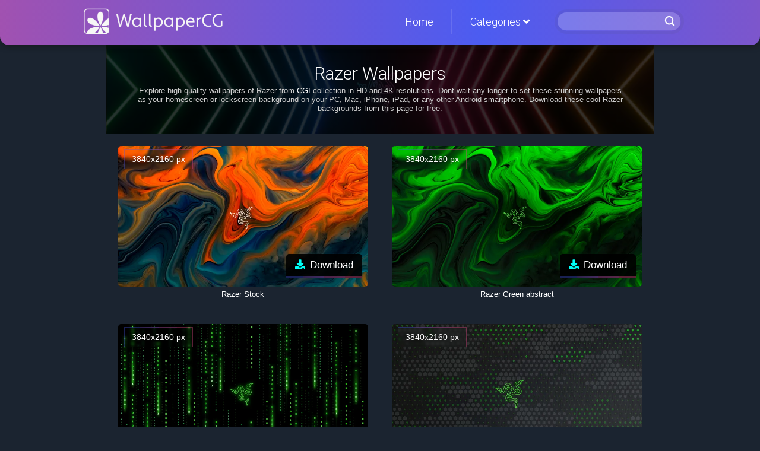

--- FILE ---
content_type: text/html; charset=utf-8
request_url: https://wallpapercg.com/razer-wallpapers
body_size: 4797
content:
<!DOCTYPE html>
<html lang="en">
<head>	
<meta http-equiv="Content-Type" content="text/html; charset=utf-8" />
<title>Razer Wallpapers and Backgrounds - WallpaperCG</title>
<meta name="description" content="Download Razer Wallpapers from CGI collection. Get these Razer backgrounds for free in HD and 4K high quality resolutions." />
<meta name="viewport" content="width=device-width, initial-scale=1.0, minimum-scale=1, maximum-scale=5">
<link rel="preload" as="style" href="https://fonts.googleapis.com/css2?family=OpenSans&family=Roboto:wght@300&display=swap">
<link rel="stylesheet" type="text/css" href="/assets/styles.css" />
<link rel="shortcut icon" href="/assets/favicon.ico" />
<link rel="canonical" href="https://wallpapercg.com/razer-wallpapers" />

<meta property="og:title" content="Razer Wallpapers" />
<meta property="og:image" content="https://wallpapercg.com/media/ts_orig/4453.webp" />
<!-- Google tag (gtag.js) -->
<script async src="https://www.googletagmanager.com/gtag/js?id=G-0NBP8QH7BQ"></script>
<script>
  window.dataLayer = window.dataLayer || [];
  function gtag(){dataLayer.push(arguments);}
  gtag('js', new Date());

  gtag('config', 'G-0NBP8QH7BQ');
</script>
<script async src="https://pagead2.googlesyndication.com/pagead/js/adsbygoogle.js?client=ca-pub-9247722687902796"
     crossorigin="anonymous"></script>
</head>
<body><div id="page" class="10868"><div id="headbg"><div id="header"><div class="logo"><a href="/">WallpaperCG.com</a></div>
<nav role="navigation" class="primary-navigation"><ul><li style="border-right: 2px solid #ffffff1f;"><a href="/">Home</a></li><li><a href="#">Categories <i class="fas fa-angle-down"></i></a><ul class="dropdown"><li><a href="/category/abstract">Abstract</a></li><li><a href="/category/actors">Actors</a></li><li><a href="/category/actress">Actress</a></li><li><a href="/category/aesthetic">Aesthetic</a></li><li><a href="/category/animals">Animals</a></li><li><a href="/category/anime">Anime</a></li><li><a href="/category/bikes">Bikes</a></li><li><a href="/category/cars">Cars</a></li><li><a href="/category/celebrities">Celebrities</a></li><li><a href="/category/cgi">CGI</a></li><li><a href="/category/colors">Colors</a></li><li><a href="/category/cool">Cool</a></li><li><a href="/category/cute">Cute</a></li><li><a href="/category/flowers">Flowers</a></li><li><a href="/category/games">Games</a></li><li><a href="/category/holidays">Holidays</a></li><li><a href="/category/apple">Apple</a></li><li><a href="/category/love">Love</a></li><li><a href="/category/movies">Movies</a></li><li><a href="/category/music">Music</a></li><li><a href="/category/nature">Nature</a></li><li><a href="/category/phone">Phone</a></li><li><a href="/category/photography">Photography</a></li><li><a href="/category/resolutions">Resolutions</a></li><li><a href="/category/stock">Stock</a></li><li><a href="/category/special-days">Special Days</a></li><li><a href="/category/sports">Sports</a></li><li><a href="/category/superheroes">Superheroes</a></li><li><a href="/category/tv-series">TV Series</a></li><li><a href="/category/world">World</a></li></ul></li></ul></nav>
<div id="form"><form action="/search/?q=" id="search"><input aria-label="Search" type="text" name="text" size="30" maxlength="90" class="field" required> <input type="submit" value="Search" class="button" /></form>
<div class="search-mobile"></div></div></div></div>
<div id="content">

<!-- <div class="col-left"><div id="left-menu"><div class="clistt" id="cats-list"><ul class="cats"><li><a href="/category/cool" class="selected">Cool Wallpapers</a></li><li><a href="/category/cute" class="selected">Cute</a></li><li><a href="/aesthetic-wallpapers" class="selected">Aesthetic</a></li><li><a href="/category/colors/black" class="selected">Black</a></li><li><a href="/category/anime" class="selected">Anime</a></li><li><a href="/category/apple/iphone" class="selected">iPhone Backgrounds</a></li><li><a href="/4k-wallpapers" class="selected">4K wallpapers</a></li><li><a href="/hd-wallpapers" class="selected">HD</a></li></ul></div>
<button data-ripples class="icon-menu mmtg"><i class="fa fa-fire"></i> Trending &dtrif;</button></div></div> -->

<div class="col-right">
<div id="intro_pack" style="background: url(https://wallpapercg.com/media/ts_dual/4453.webp); background-size: cover; background-position: center;"><div id="intro_blur_pack"><h1>Razer Wallpapers</h1>
                <span class="welcome_note">Explore high quality wallpapers of Razer from <a href="/category/cgi">CGI</a> collection in HD and 4K resolutions. Dont wait any longer to set these stunning wallpapers as your homescreen or lockscreen background on your PC, Mac, iPhone, iPad, or any other Android smartphone. Download these cool Razer backgrounds from this page for free.</span>

                </div></div><div itemscope itemtype='http://schema.org/ImageGallery' class="pics" id="pics-list"><p itemprop="associatedMedia" itemscope itemtype="http://schema.org/ImageObject" class="wallpapers__item big">
                                <meta itemprop="keywords" content="Razer Stock"> <link itemprop="contentUrl" href="https://wallpapercg.com/download/razer-stock--29552.jpg">
                                <span class="wallpapers__canvas ripple"><img itemprop="thumbnail" src="https://wallpapercg.com/media/ts_2x/29552.webp" fetchpriority="high"  width="800" height="450" alt="Razer Stock"/>
                                <span class="origres">3840x2160 px</span>
                                <span class="download"><a data-ripples href="/download/razer-stock-3840x2160-29552.jpg" target="_blank">Download</a></span>
                                </span>
                                <span itemprop="caption description" class="tags">Razer Stock</span>
                                </p><p itemprop="associatedMedia" itemscope itemtype="http://schema.org/ImageObject" class="wallpapers__item big">
                                <meta itemprop="keywords" content="Razer Green abstract"> <link itemprop="contentUrl" href="https://wallpapercg.com/download/razer-green-abstract--29471.jpg">
                                <span class="wallpapers__canvas ripple"><img itemprop="thumbnail" src="https://wallpapercg.com/media/ts_2x/29471.webp"   width="800" height="450" alt="Razer Green abstract"/>
                                <span class="origres">3840x2160 px</span>
                                <span class="download"><a data-ripples href="/download/razer-green-abstract-3840x2160-29471.jpg" target="_blank">Download</a></span>
                                </span>
                                <span itemprop="caption description" class="tags">Razer Green abstract</span>
                                </p><p itemprop="associatedMedia" itemscope itemtype="http://schema.org/ImageObject" class="wallpapers__item big">
                                <meta itemprop="keywords" content="Razer Matrix falling code, 4K wallpaper, Program, Coding, Programming, Bits, Binary"> <link itemprop="contentUrl" href="https://wallpapercg.com/download/razer-matrix-falling-code-4k-wallpaper-program-coding--22019.png">
                                <span class="wallpapers__canvas ripple"><img itemprop="thumbnail" src="https://wallpapercg.com/media/ts_2x/22019.webp"   width="800" height="450" alt="Razer Matrix falling code, 4K wallpaper, Program, Coding, Programming, Bits, Binary"/>
                                <span class="origres">3840x2160 px</span>
                                <span class="download"><a data-ripples href="/download/razer-matrix-falling-code-3840x2160-22019.png" target="_blank">Download</a></span>
                                </span>
                                <span itemprop="caption description" class="tags">Razer Matrix falling code, 4K wallpaper, Program, Coding, Programming, Bits, Binary</span>
                                </p><p itemprop="associatedMedia" itemscope itemtype="http://schema.org/ImageObject" class="wallpapers__item big">
                                <meta itemprop="keywords" content="Razer Dark background, Hexagons, Abstract background, Neon Green"> <link itemprop="contentUrl" href="https://wallpapercg.com/download/razer-dark-background-hexagons-abstract-background-neon--22006.jpg">
                                <span class="wallpapers__canvas ripple"><img itemprop="thumbnail" src="https://wallpapercg.com/media/ts_2x/22006.webp"   width="800" height="450" alt="Razer Dark background, Hexagons, Abstract background, Neon Green"/>
                                <span class="origres">3840x2160 px</span>
                                <span class="download"><a data-ripples href="/download/razer-dark-background-3840x2160-22006.jpg" target="_blank">Download</a></span>
                                </span>
                                <span itemprop="caption description" class="tags">Razer Dark background, Hexagons, Abstract background, Neon Green</span>
                                </p><p itemprop="associatedMedia" itemscope itemtype="http://schema.org/ImageObject" class="wallpapers__item big">
                                <meta itemprop="keywords" content="Razer, Neon background, Neon Lights"> <link itemprop="contentUrl" href="https://wallpapercg.com/download/razer-neon-background-neon-lights--16545.jpg">
                                <span class="wallpapers__canvas ripple"><img itemprop="thumbnail" src="https://wallpapercg.com/media/ts_2x/16545.webp"   width="800" height="450" alt="Razer, Neon background, Neon Lights"/>
                                <span class="origres">3840x2160 px</span>
                                <span class="download"><a data-ripples href="/download/razer-3840x2160-16545.jpg" target="_blank">Download</a></span>
                                </span>
                                <span itemprop="caption description" class="tags">Razer, Neon background, Neon Lights</span>
                                </p><p itemprop="associatedMedia" itemscope itemtype="http://schema.org/ImageObject" class="wallpapers__item big">
                                <meta itemprop="keywords" content="Razer, Logo, Neon, Colorful, Modern lighting"> <link itemprop="contentUrl" href="https://wallpapercg.com/download/razer-logo-neon-colorful-modern-lighting--15633.jpg">
                                <span class="wallpapers__canvas ripple"><img itemprop="thumbnail" src="https://wallpapercg.com/media/ts_2x/15633.webp"   width="800" height="450" alt="Razer, Logo, Neon, Colorful, Modern lighting"/>
                                <span class="origres">3840x2160 px</span>
                                <span class="download"><a data-ripples href="/download/razer-3840x2160-15633.jpg" target="_blank">Download</a></span>
                                </span>
                                <span itemprop="caption description" class="tags">Razer, Logo, Neon, Colorful, Modern lighting</span>
                                </p><p itemprop="associatedMedia" itemscope itemtype="http://schema.org/ImageObject" class="wallpapers__item big">
                                <meta itemprop="keywords" content="Waves, Colorful abstract, Dark background, Razer"> <link itemprop="contentUrl" href="https://wallpapercg.com/download/waves-colorful-abstract-dark-background-razer--10548.jpg">
                                <span class="wallpapers__canvas ripple"><img itemprop="thumbnail" src="https://wallpapercg.com/media/ts_2x/10548.webp"   width="800" height="450" alt="Waves, Colorful abstract, Dark background, Razer"/>
                                <span class="origres">3840x2160 px</span>
                                <span class="download"><a data-ripples href="/download/waves-3840x2160-10548.jpg" target="_blank">Download</a></span>
                                </span>
                                <span itemprop="caption description" class="tags">Waves, Colorful abstract, Dark background, Razer</span>
                                </p><p itemprop="associatedMedia" itemscope itemtype="http://schema.org/ImageObject" class="wallpapers__item big">
                                <meta itemprop="keywords" content="Colorful background, Razer, Synthesize"> <link itemprop="contentUrl" href="https://wallpapercg.com/download/colorful-background-razer-synthesize--10545.jpg">
                                <span class="wallpapers__canvas ripple"><img itemprop="thumbnail" src="https://wallpapercg.com/media/ts_2x/10545.webp"   width="800" height="450" alt="Colorful background, Razer, Synthesize"/>
                                <span class="origres">3840x2160 px</span>
                                <span class="download"><a data-ripples href="/download/colorful-background-3840x2160-10545.jpg" target="_blank">Download</a></span>
                                </span>
                                <span itemprop="caption description" class="tags">Colorful background, Razer, Synthesize</span>
                                </p><p itemprop="associatedMedia" itemscope itemtype="http://schema.org/ImageObject" class="wallpapers__item big">
                                <meta itemprop="keywords" content="Razer, Cyber city, Neon, Colorful, Cityscape, Futuristic"> <link itemprop="contentUrl" href="https://wallpapercg.com/download/razer-cyber-city-neon-colorful-cityscape-futuristic--4415.jpg">
                                <span class="wallpapers__canvas ripple"><img itemprop="thumbnail" src="https://wallpapercg.com/media/ts_2x/4415.webp"  loading="lazy" width="800" height="450" alt="Razer, Cyber city, Neon, Colorful, Cityscape, Futuristic"/>
                                <span class="origres">3840x2160 px</span>
                                <span class="download"><a data-ripples href="/download/razer-3840x2160-4415.jpg" target="_blank">Download</a></span>
                                </span>
                                <span itemprop="caption description" class="tags">Razer, Cyber city, Neon, Colorful, Cityscape, Futuristic</span>
                                </p><p itemprop="associatedMedia" itemscope itemtype="http://schema.org/ImageObject" class="wallpapers__item big">
                                <meta itemprop="keywords" content="Razer, Neon Lights, Colorful, Dark background"> <link itemprop="contentUrl" href="https://wallpapercg.com/download/razer-neon-lights-colorful-dark-background--4453.jpg">
                                <span class="wallpapers__canvas ripple"><img itemprop="thumbnail" src="https://wallpapercg.com/media/ts_2x/4453.webp"  loading="lazy" width="800" height="450" alt="Razer, Neon Lights, Colorful, Dark background"/>
                                <span class="origres">3840x2400 px</span>
                                <span class="download"><a data-ripples href="/download/razer-3840x2400-4453.jpg" target="_blank">Download</a></span>
                                </span>
                                <span itemprop="caption description" class="tags">Razer, Neon Lights, Colorful, Dark background</span>
                                </p><p itemprop="associatedMedia" itemscope itemtype="http://schema.org/ImageObject" class="wallpapers__item big">
                                <meta itemprop="keywords" content="Razer, Swirls, Abstract background, Twisted, Colorful"> <link itemprop="contentUrl" href="https://wallpapercg.com/download/razer-swirls-abstract-background-twisted-colorful--4446.jpg">
                                <span class="wallpapers__canvas ripple"><img itemprop="thumbnail" src="https://wallpapercg.com/media/ts_2x/4446.webp"  loading="lazy" width="800" height="450" alt="Razer, Swirls, Abstract background, Twisted, Colorful"/>
                                <span class="origres">3840x2160 px</span>
                                <span class="download"><a data-ripples href="/download/razer-3840x2160-4446.jpg" target="_blank">Download</a></span>
                                </span>
                                <span itemprop="caption description" class="tags">Razer, Swirls, Abstract background, Twisted, Colorful</span>
                                </p><p itemprop="associatedMedia" itemscope itemtype="http://schema.org/ImageObject" class="wallpapers__item big">
                                <meta itemprop="keywords" content="Vault, Razer, Green, Dark, Sci-Fi, 3D, Neon"> <link itemprop="contentUrl" href="https://wallpapercg.com/download/vault-razer-green-dark-sci-fi-3d-neon--1402.jpg">
                                <span class="wallpapers__canvas ripple"><img itemprop="thumbnail" src="https://wallpapercg.com/media/ts_2x/1402.webp"  loading="lazy" width="800" height="450" alt="Vault, Razer, Green, Dark, Sci-Fi, 3D, Neon"/>
                                <span class="origres">3840x2160 px</span>
                                <span class="download"><a data-ripples href="/download/vault-3840x2160-1402.jpg" target="_blank">Download</a></span>
                                </span>
                                <span itemprop="caption description" class="tags">Vault, Razer, Green, Dark, Sci-Fi, 3D, Neon</span>
                                </p><p itemprop="associatedMedia" itemscope itemtype="http://schema.org/ImageObject" class="wallpapers__item big">
                                <meta itemprop="keywords" content="Vortex, Waves, Spectrum, Razer, Colorful, Neon"> <link itemprop="contentUrl" href="https://wallpapercg.com/download/vortex-waves-spectrum-razer-colorful-neon--1404.png">
                                <span class="wallpapers__canvas ripple"><img itemprop="thumbnail" src="https://wallpapercg.com/media/ts_2x/1404.webp"  loading="lazy" width="800" height="450" alt="Vortex, Waves, Spectrum, Razer, Colorful, Neon"/>
                                <span class="origres">3840x2160 px</span>
                                <span class="download"><a data-ripples href="/download/vortex-3840x2160-1404.png" target="_blank">Download</a></span>
                                </span>
                                <span itemprop="caption description" class="tags">Vortex, Waves, Spectrum, Razer, Colorful, Neon</span>
                                </p><p itemprop="associatedMedia" itemscope itemtype="http://schema.org/ImageObject" class="wallpapers__item big">
                                <meta itemprop="keywords" content="Spectrum, Razer, Colorful, Multicolor, Frequency, Sound waves"> <link itemprop="contentUrl" href="https://wallpapercg.com/download/spectrum-razer-colorful-multicolor-frequency-sound-waves--1390.jpg">
                                <span class="wallpapers__canvas ripple"><img itemprop="thumbnail" src="https://wallpapercg.com/media/ts_2x/1390.webp"  loading="lazy" width="800" height="450" alt="Spectrum, Razer, Colorful, Multicolor, Frequency, Sound waves"/>
                                <span class="origres">3840x2160 px</span>
                                <span class="download"><a data-ripples href="/download/spectrum-3840x2160-1390.jpg" target="_blank">Download</a></span>
                                </span>
                                <span itemprop="caption description" class="tags">Spectrum, Razer, Colorful, Multicolor, Frequency, Sound waves</span>
                                </p><p itemprop="associatedMedia" itemscope itemtype="http://schema.org/ImageObject" class="wallpapers__item big">
                                <meta itemprop="keywords" content="Gradient background, Razer, Flow"> <link itemprop="contentUrl" href="https://wallpapercg.com/download/gradient-background-razer-flow--1389.png">
                                <span class="wallpapers__canvas ripple"><img itemprop="thumbnail" src="https://wallpapercg.com/media/ts_2x/1389.webp"  loading="lazy" width="800" height="450" alt="Gradient background, Razer, Flow"/>
                                <span class="origres">3840x2160 px</span>
                                <span class="download"><a data-ripples href="/download/gradient-background-3840x2160-1389.png" target="_blank">Download</a></span>
                                </span>
                                <span itemprop="caption description" class="tags">Gradient background, Razer, Flow</span>
                                </p><p itemprop="associatedMedia" itemscope itemtype="http://schema.org/ImageObject" class="wallpapers__item big">
                                <meta itemprop="keywords" content="Forged, Razer, Fire, Dark background"> <link itemprop="contentUrl" href="https://wallpapercg.com/download/forged-razer-fire-dark-background--1394.jpg">
                                <span class="wallpapers__canvas ripple"><img itemprop="thumbnail" src="https://wallpapercg.com/media/ts_2x/1394.webp"  loading="lazy" width="800" height="450" alt="Forged, Razer, Fire, Dark background"/>
                                <span class="origres">3840x2160 px</span>
                                <span class="download"><a data-ripples href="/download/forged-3840x2160-1394.jpg" target="_blank">Download</a></span>
                                </span>
                                <span itemprop="caption description" class="tags">Forged, Razer, Fire, Dark background</span>
                                </p><p itemprop="associatedMedia" itemscope itemtype="http://schema.org/ImageObject" class="wallpapers__item big">
                                <meta itemprop="keywords" content="Waves, Razer, Colorful, Spectrum, Neon"> <link itemprop="contentUrl" href="https://wallpapercg.com/download/waves-razer-colorful-spectrum-neon--1406.jpg">
                                <span class="wallpapers__canvas ripple"><img itemprop="thumbnail" src="https://wallpapercg.com/media/ts_2x/1406.webp"  loading="lazy" width="800" height="450" alt="Waves, Razer, Colorful, Spectrum, Neon"/>
                                <span class="origres">3840x2160 px</span>
                                <span class="download"><a data-ripples href="/download/waves-3840x2160-1406.jpg" target="_blank">Download</a></span>
                                </span>
                                <span itemprop="caption description" class="tags">Waves, Razer, Colorful, Spectrum, Neon</span>
                                </p><p itemprop="associatedMedia" itemscope itemtype="http://schema.org/ImageObject" class="wallpapers__item big">
                                <meta itemprop="keywords" content="Razer, Multicolor, Scatter, Neon"> <link itemprop="contentUrl" href="https://wallpapercg.com/download/razer-multicolor-scatter-neon--432.png">
                                <span class="wallpapers__canvas ripple"><img itemprop="thumbnail" src="https://wallpapercg.com/media/ts_2x/432.webp"  loading="lazy" width="800" height="450" alt="Razer, Multicolor, Scatter, Neon"/>
                                <span class="origres">3840x2160 px</span>
                                <span class="download"><a data-ripples href="/download/razer-3840x2160-432.png" target="_blank">Download</a></span>
                                </span>
                                <span itemprop="caption description" class="tags">Razer, Multicolor, Scatter, Neon</span>
                                </p><p itemprop="associatedMedia" itemscope itemtype="http://schema.org/ImageObject" class="wallpapers__item big">
                                <meta itemprop="keywords" content="Razer, Multicolor, Particles, Swarm"> <link itemprop="contentUrl" href="https://wallpapercg.com/download/razer-multicolor-particles-swarm--461.jpg">
                                <span class="wallpapers__canvas ripple"><img itemprop="thumbnail" src="https://wallpapercg.com/media/ts_2x/461.webp"  loading="lazy" width="800" height="450" alt="Razer, Multicolor, Particles, Swarm"/>
                                <span class="origres">3840x2160 px</span>
                                <span class="download"><a data-ripples href="/download/razer-3840x2160-461.jpg" target="_blank">Download</a></span>
                                </span>
                                <span itemprop="caption description" class="tags">Razer, Multicolor, Particles, Swarm</span>
                                </p><p itemprop="associatedMedia" itemscope itemtype="http://schema.org/ImageObject" class="wallpapers__item big">
                                <meta itemprop="keywords" content="Razer, Spectrum, Waves, Colorful"> <link itemprop="contentUrl" href="https://wallpapercg.com/download/razer-spectrum-waves-colorful--491.jpg">
                                <span class="wallpapers__canvas ripple"><img itemprop="thumbnail" src="https://wallpapercg.com/media/ts_2x/491.webp"  loading="lazy" width="800" height="450" alt="Razer, Spectrum, Waves, Colorful"/>
                                <span class="origres">3840x2160 px</span>
                                <span class="download"><a data-ripples href="/download/razer-3840x2160-491.jpg" target="_blank">Download</a></span>
                                </span>
                                <span itemprop="caption description" class="tags">Razer, Spectrum, Waves, Colorful</span>
                                </p><p itemprop="associatedMedia" itemscope itemtype="http://schema.org/ImageObject" class="wallpapers__item big">
                                <meta itemprop="keywords" content="Razer, Chromatic, Spectrum, Multicolor"> <link itemprop="contentUrl" href="https://wallpapercg.com/download/razer-chromatic-spectrum-multicolor--425.png">
                                <span class="wallpapers__canvas ripple"><img itemprop="thumbnail" src="https://wallpapercg.com/media/ts_2x/425.webp"  loading="lazy" width="800" height="450" alt="Razer, Chromatic, Spectrum, Multicolor"/>
                                <span class="origres">3840x2160 px</span>
                                <span class="download"><a data-ripples href="/download/razer-3840x2160-425.png" target="_blank">Download</a></span>
                                </span>
                                <span itemprop="caption description" class="tags">Razer, Chromatic, Spectrum, Multicolor</span>
                                </p><p itemprop="associatedMedia" itemscope itemtype="http://schema.org/ImageObject" class="wallpapers__item big">
                                <meta itemprop="keywords" content="Razer, Colorful, Spectrum, Waves, Ridges, Neon"> <link itemprop="contentUrl" href="https://wallpapercg.com/download/razer-colorful-spectrum-waves-ridges-neon--131.png">
                                <span class="wallpapers__canvas ripple"><img itemprop="thumbnail" src="https://wallpapercg.com/media/ts_2x/131.webp"  loading="lazy" width="800" height="450" alt="Razer, Colorful, Spectrum, Waves, Ridges, Neon"/>
                                <span class="origres">3840x2160 px</span>
                                <span class="download"><a data-ripples href="/download/razer-3840x2160-131.png" target="_blank">Download</a></span>
                                </span>
                                <span itemprop="caption description" class="tags">Razer, Colorful, Spectrum, Waves, Ridges, Neon</span>
                                </p></div>
						
						<div style="text-align:center;margin-bottom: 15px;">
						<!-- Banner AD -->
						</div>
						
						<div style="text-align:center"><h2><span class="main">More CGI Backgrounds</span></h2></div><div class="pics" id="packs-list"><p class="wallpapers__item featured"><a title="Extinction Wallpapers" data-ripples class="wallpapers__canvas_image"  href="/extinction-wallpapers"><span class="wallpapers__canvas ripple"><img src="https://wallpapercg.com/media/ts_1x/26260.webp" loading="lazy" width="400" height="225" alt="Extinction"/><span class="packtitle">Extinction</span><span class="wallcount">7 wallpapers</span></span></a></p><p class="wallpapers__item featured"><a title="Grim Reaper Wallpapers" data-ripples class="wallpapers__canvas_image"  href="/grim-reaper-wallpapers"><span class="wallpapers__canvas ripple"><img src="https://wallpapercg.com/media/ts_1x/15887.webp" loading="lazy" width="400" height="225" alt="Grim Reaper"/><span class="packtitle">Grim Reaper</span><span class="wallcount">19 wallpapers</span></span></a></p><p class="wallpapers__item featured"><a title="Hanuman Wallpapers" data-ripples class="wallpapers__canvas_image"  href="/hanuman-wallpapers"><span class="wallpapers__canvas ripple"><img src="https://wallpapercg.com/media/ts_1x/20679.webp" loading="lazy" width="400" height="225" alt="Hanuman"/><span class="packtitle">Hanuman</span><span class="wallcount">11 wallpapers</span></span></a></p><p class="wallpapers__item featured"><a title="Skull Wallpapers" data-ripples class="wallpapers__canvas_image"  href="/skull-wallpapers"><span class="wallpapers__canvas ripple"><img src="https://wallpapercg.com/media/ts_1x/13173.webp" loading="lazy" width="400" height="225" alt="Skull"/><span class="packtitle">Skull</span><span class="wallcount">39 wallpapers</span></span></a></p><p class="wallpapers__item featured"><a title="Cyberpunk Wallpapers" data-ripples class="wallpapers__canvas_image"  href="/cyberpunk-wallpapers"><span class="wallpapers__canvas ripple"><img src="https://wallpapercg.com/media/ts_1x/1864.webp" loading="lazy" width="400" height="225" alt="Cyberpunk"/><span class="packtitle">Cyberpunk</span><span class="wallcount">40 wallpapers</span></span></a></p><p class="wallpapers__item featured"><a title="Dreamy Wallpapers" data-ripples class="wallpapers__canvas_image"  href="/dreamy-wallpapers"><span class="wallpapers__canvas ripple"><img src="https://wallpapercg.com/media/ts_1x/21934.webp" loading="lazy" width="400" height="225" alt="Dreamy"/><span class="packtitle">Dreamy</span><span class="wallcount">20 wallpapers</span></span></a></p><p class="wallpapers__item featured"><a title="Midjourney AI Wallpapers" data-ripples class="wallpapers__canvas_image"  href="/midjourney-ai-wallpapers"><span class="wallpapers__canvas ripple"><img src="https://wallpapercg.com/media/ts_1x/13271.webp" loading="lazy" width="400" height="225" alt="Midjourney AI"/><span class="packtitle">Midjourney AI</span><span class="wallcount">97 wallpapers</span></span></a></p><p class="wallpapers__item featured"><a title="3D Art Wallpapers" data-ripples class="wallpapers__canvas_image"  href="/3d-art-wallpapers"><span class="wallpapers__canvas ripple"><img src="https://wallpapercg.com/media/ts_1x/15940.webp" loading="lazy" width="400" height="225" alt="3D Art"/><span class="packtitle">3D Art</span><span class="wallcount">40 wallpapers</span></span></a></p></div>
</div>
</div>
<div style="text-align:center;margin: 20px 0;">
<script async src="https://pagead2.googlesyndication.com/pagead/js/adsbygoogle.js?client=ca-pub-9247722687902796"
     crossorigin="anonymous"></script>
<!-- CGBanner -->
<ins class="adsbygoogle"
     style="display:block"
     data-ad-client="ca-pub-9247722687902796"
     data-ad-slot="1402587678"
     data-ad-format="auto"
     data-full-width-responsive="true"></ins>
<script>
     (adsbygoogle = window.adsbygoogle || []).push({});
</script> 
</div>
<!-- Footer -->
<div class="col-right-footer">

<div class="table-container"><table class="responsive-table trending"><thead><tr><th>Trending</th></tr></thead><tbody><tr><td><a title="Samsung Galaxy S25  Wallpapers" href="/samsung-galaxy-s25-wallpapers">Samsung Galaxy S25 </a></td></tr><tr><td><a title="Samsung Galaxy S25 Ultra Wallpapers" href="/samsung-galaxy-s25-ultra-wallpapers">Samsung Galaxy S25 Ultra</a></td></tr><tr><td><a title="iPhone Stock Wallpapers" href="/iphone-stock-wallpapers">iPhone Stock</a></td></tr><tr><td><a title="4K Wallpapers" href="/4k-wallpapers">4K</a></td></tr><tr><td><a title="Dynamic Island Wallpapers" href="/dynamic-island-wallpapers">Dynamic Island</a></td></tr><tr><td><a title="8K Wallpapers" href="/8k-wallpapers">8K</a></td></tr><tr><td><a title="Nothing Phone 2 Wallpapers" href="/nothing-phone-2-wallpapers">Nothing Phone 2</a></td></tr><tr><td><a title="iPhone 17 Wallpapers" href="/iphone-17-wallpapers">iPhone 17</a></td></tr><tr><td><a title="Xiaomi 17 Pro Max Wallpapers" href="/xiaomi-17-pro-max-wallpapers">Xiaomi 17 Pro Max</a></td></tr><tr><td><a title="KPop Demon Hunters Wallpapers" href="/kpop-demon-hunters-wallpapers">KPop Demon Hunters</a></td></tr></tbody></table><table class="responsive-table recent"><thead><tr><th>Recent</th></tr></thead><tbody><tr><td><a title="Realme 16 Pro Wallpapers" href="/realme-16-pro-wallpapers">Realme 16 Pro</a></td></tr><tr><td><a title="Redmi Note 15 Pro (Plus) Wallpapers" href="/redmi-note-15-pro-plus-wallpapers">Redmi Note 15 Pro (Plus)</a></td></tr><tr><td><a title="Nubia M153 Wallpapers" href="/nubia-m153-wallpapers">Nubia M153</a></td></tr><tr><td><a title="Vivo Y400 Wallpapers" href="/vivo-y400-wallpapers">Vivo Y400</a></td></tr><tr><td><a title="Honor Win &amp; Honor Win RT Wallpapers" href="/honor-win-honor-win-rt-wallpapers">Honor Win &amp; Honor Win RT</a></td></tr><tr><td><a title="Xiaomi 17 Ultra Wallpapers" href="/xiaomi-17-ultra-wallpapers">Xiaomi 17 Ultra</a></td></tr><tr><td><a title="Nubia RedMagic 11 Pro Wallpapers" href="/nubia-redmagic-11-pro-wallpapers">Nubia RedMagic 11 Pro</a></td></tr><tr><td><a title="OnePlus Pad Go 2 Wallpapers" href="/oneplus-pad-go-2-wallpapers">OnePlus Pad Go 2</a></td></tr><tr><td><a title="NothingOS 4 Wallpapers" href="/nothingos-4-wallpapers">NothingOS 4</a></td></tr><tr><td><a title="Sonic the Hedgehog 4 (2027) Wallpapers" href="/sonic-the-hedgehog-4-2027-wallpapers">Sonic the Hedgehog 4 (2027)</a></td></tr></tbody></table><table class="responsive-table suggested"><thead><tr><th>Suggested</th></tr></thead><tbody><tr><td><a title="To Be Hero X Wallpapers" href="/to-be-hero-x-wallpapers">To Be Hero X</a></td></tr><tr><td><a title="Peacemaker Wallpapers" href="/peacemaker-wallpapers">Peacemaker</a></td></tr><tr><td><a title="WWE 2K24 Wallpapers" href="/wwe-2k24-wallpapers">WWE 2K24</a></td></tr><tr><td><a title="Love hearts Wallpapers" href="/love-hearts-wallpapers">Love hearts</a></td></tr><tr><td><a title="Tecno Spark Slim Wallpapers" href="/tecno-spark-slim-wallpapers">Tecno Spark Slim</a></td></tr><tr><td><a title="Nokia XR21 Wallpapers" href="/nokia-xr21-wallpapers">Nokia XR21</a></td></tr><tr><td><a title="Islamic Wallpapers" href="/islamic-wallpapers">Islamic</a></td></tr><tr><td><a title="QHD Wallpapers" href="/qhd-wallpapers">QHD</a></td></tr><tr><td><a title="Camila Cabello Wallpapers" href="/camila-cabello-wallpapers">Camila Cabello</a></td></tr><tr><td><a title="BamBam Wallpapers" href="/bambam-wallpapers">BamBam</a></td></tr></tbody></table></div><div id="footer"><p class="info">
<span class="stores">
<a class="appstore" href="https://apps.apple.com/app/hd-4k-wallpapers/id1555397838" title="iOS app" target="_blank"><img class="store_img" src="/images/common/appstore.png" loading="lazy" width="200" height="60" alt="Appstore"></a>
<a class="playstore" href="https://play.google.com/store/apps/details?id=com.in.hdwallpapersapp" target="_blank" title="Android app"><img class="store_img" src="/images/common/playstore.webp" loading="lazy" alt="Playstore" width="200" height="60"></a>
</span>
<a href="/privacy-policy">Privacy Policy</a>  |  <a href="/terms-of-service">Terms of Service</a>  |  <a href="/copyright">Copyright</a>  |  <a href="/contact-us">Contact Us</a></p><p class="footer">2025 WallpaperCG</p></div></div>
<!-- Footer Ends -->
</div>
<button class="scrollToTopBtn"><i class="fas fa-arrow-up fa-2x"></i></button><script type="text/javascript" src="/assets/jquery-3.6.1.min.js"></script><script async type="text/javascript" src="/assets/functions.js"></script><script async type="text/javascript" src="/assets/custom.js"></script><link rel="stylesheet" type="text/css" href="/assets/css/fa.min.css" />
</body></html>

--- FILE ---
content_type: text/html; charset=utf-8
request_url: https://www.google.com/recaptcha/api2/aframe
body_size: 268
content:
<!DOCTYPE HTML><html><head><meta http-equiv="content-type" content="text/html; charset=UTF-8"></head><body><script nonce="DjiC76xzUibE4JKmaiksPw">/** Anti-fraud and anti-abuse applications only. See google.com/recaptcha */ try{var clients={'sodar':'https://pagead2.googlesyndication.com/pagead/sodar?'};window.addEventListener("message",function(a){try{if(a.source===window.parent){var b=JSON.parse(a.data);var c=clients[b['id']];if(c){var d=document.createElement('img');d.src=c+b['params']+'&rc='+(localStorage.getItem("rc::a")?sessionStorage.getItem("rc::b"):"");window.document.body.appendChild(d);sessionStorage.setItem("rc::e",parseInt(sessionStorage.getItem("rc::e")||0)+1);localStorage.setItem("rc::h",'1769018075043');}}}catch(b){}});window.parent.postMessage("_grecaptcha_ready", "*");}catch(b){}</script></body></html>